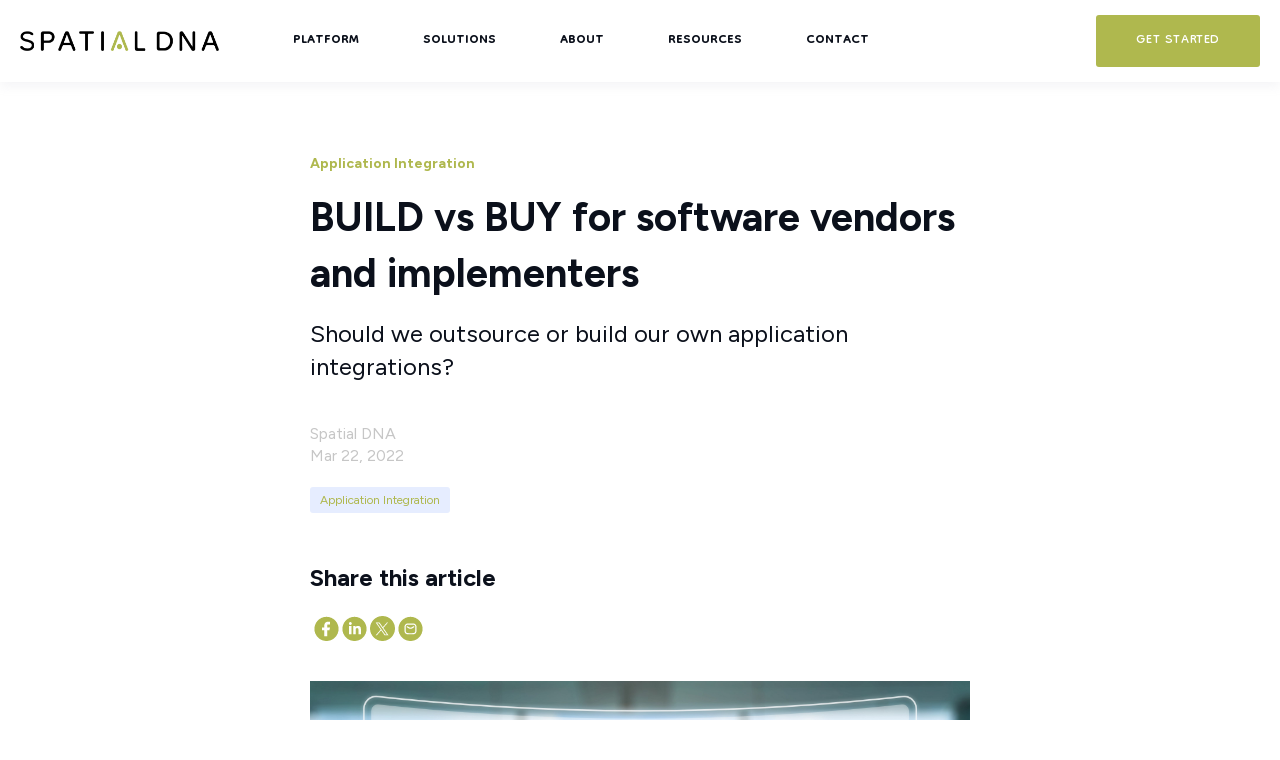

--- FILE ---
content_type: text/html; charset=UTF-8
request_url: https://blog.spatialdna.com/blog/build-vs-buy-for-software-vendors-and-implementers-in-2022
body_size: 11897
content:
<!doctype html><html lang="en"><head>
    <meta charset="utf-8">
    <title>BUILD vs BUY for software vendors and implementers</title>
    <link rel="shortcut icon" href="https://blog.spatialdna.com/hubfs/SPATIAL%20LOGO%20favicon%20(1).png">

    <meta name="description" content="Should we outsource or build our own application integrations?">

    
        
            
        
    

    

	
		
		
	

    
      
    	
        
            
        
    
	
	
    <meta name="viewport" content="width=device-width, initial-scale=1">

    
    <meta property="og:description" content="Should we outsource or build our own application integrations?">
    <meta property="og:title" content="BUILD vs BUY for software vendors and implementers">
    <meta name="twitter:description" content="Should we outsource or build our own application integrations?">
    <meta name="twitter:title" content="BUILD vs BUY for software vendors and implementers">

    

    
    <style>
a.cta_button{-moz-box-sizing:content-box !important;-webkit-box-sizing:content-box !important;box-sizing:content-box !important;vertical-align:middle}.hs-breadcrumb-menu{list-style-type:none;margin:0px 0px 0px 0px;padding:0px 0px 0px 0px}.hs-breadcrumb-menu-item{float:left;padding:10px 0px 10px 10px}.hs-breadcrumb-menu-divider:before{content:'›';padding-left:10px}.hs-featured-image-link{border:0}.hs-featured-image{float:right;margin:0 0 20px 20px;max-width:50%}@media (max-width: 568px){.hs-featured-image{float:none;margin:0;width:100%;max-width:100%}}.hs-screen-reader-text{clip:rect(1px, 1px, 1px, 1px);height:1px;overflow:hidden;position:absolute !important;width:1px}
</style>

<link rel="stylesheet" href="https://unpkg.com/aos@2.3.1/dist/aos.css">
<link rel="stylesheet" href="https://blog.spatialdna.com/hubfs/hub_generated/template_assets/1/138927436358/1768230628797/template_main.min.css">
<link rel="stylesheet" href="https://blog.spatialdna.com/hubfs/hub_generated/template_assets/1/138927436348/1768230631150/template_responsive.min.css">

  <style>
    

    

    

    

    

    

  </style>
  
<style>
  @font-face {
    font-family: "Figtree";
    font-weight: 400;
    font-style: normal;
    font-display: swap;
    src: url("/_hcms/googlefonts/Figtree/regular.woff2") format("woff2"), url("/_hcms/googlefonts/Figtree/regular.woff") format("woff");
  }
  @font-face {
    font-family: "Figtree";
    font-weight: 700;
    font-style: normal;
    font-display: swap;
    src: url("/_hcms/googlefonts/Figtree/700.woff2") format("woff2"), url("/_hcms/googlefonts/Figtree/700.woff") format("woff");
  }
  @font-face {
    font-family: "Figtree";
    font-weight: 700;
    font-style: normal;
    font-display: swap;
    src: url("/_hcms/googlefonts/Figtree/700.woff2") format("woff2"), url("/_hcms/googlefonts/Figtree/700.woff") format("woff");
  }
  @font-face {
    font-family: "Dongle";
    font-weight: 400;
    font-style: normal;
    font-display: swap;
    src: url("/_hcms/googlefonts/Dongle/regular.woff2") format("woff2"), url("/_hcms/googlefonts/Dongle/regular.woff") format("woff");
  }
  @font-face {
    font-family: "Dongle";
    font-weight: 700;
    font-style: normal;
    font-display: swap;
    src: url("/_hcms/googlefonts/Dongle/700.woff2") format("woff2"), url("/_hcms/googlefonts/Dongle/700.woff") format("woff");
  }
</style>

    

    
<!--  Added by GoogleAnalytics4 integration -->
<script>
var _hsp = window._hsp = window._hsp || [];
window.dataLayer = window.dataLayer || [];
function gtag(){dataLayer.push(arguments);}

var useGoogleConsentModeV2 = true;
var waitForUpdateMillis = 1000;


if (!window._hsGoogleConsentRunOnce) {
  window._hsGoogleConsentRunOnce = true;

  gtag('consent', 'default', {
    'ad_storage': 'denied',
    'analytics_storage': 'denied',
    'ad_user_data': 'denied',
    'ad_personalization': 'denied',
    'wait_for_update': waitForUpdateMillis
  });

  if (useGoogleConsentModeV2) {
    _hsp.push(['useGoogleConsentModeV2'])
  } else {
    _hsp.push(['addPrivacyConsentListener', function(consent){
      var hasAnalyticsConsent = consent && (consent.allowed || (consent.categories && consent.categories.analytics));
      var hasAdsConsent = consent && (consent.allowed || (consent.categories && consent.categories.advertisement));

      gtag('consent', 'update', {
        'ad_storage': hasAdsConsent ? 'granted' : 'denied',
        'analytics_storage': hasAnalyticsConsent ? 'granted' : 'denied',
        'ad_user_data': hasAdsConsent ? 'granted' : 'denied',
        'ad_personalization': hasAdsConsent ? 'granted' : 'denied'
      });
    }]);
  }
}

gtag('js', new Date());
gtag('set', 'developer_id.dZTQ1Zm', true);
gtag('config', 'G-T5V7MG5TPY');
</script>
<script async src="https://www.googletagmanager.com/gtag/js?id=G-T5V7MG5TPY"></script>

<!-- /Added by GoogleAnalytics4 integration -->



<link rel="amphtml" href="https://blog.spatialdna.com/blog/build-vs-buy-for-software-vendors-and-implementers-in-2022?hs_amp=true">

<meta property="og:image" content="https://blog.spatialdna.com/hubfs/ERP%20HR%20CRM%20Integrate%20Systems.jpg">
<meta property="og:image:width" content="4500">
<meta property="og:image:height" content="3000">

<meta name="twitter:image" content="https://blog.spatialdna.com/hubfs/ERP%20HR%20CRM%20Integrate%20Systems.jpg">


<meta property="og:url" content="https://blog.spatialdna.com/blog/build-vs-buy-for-software-vendors-and-implementers-in-2022">
<meta name="twitter:card" content="summary_large_image">

<link rel="canonical" href="https://blog.spatialdna.com/blog/build-vs-buy-for-software-vendors-and-implementers-in-2022">

<meta property="og:type" content="article">
<link rel="alternate" type="application/rss+xml" href="https://blog.spatialdna.com/blog/rss.xml">
<meta name="twitter:domain" content="blog.spatialdna.com">
<script src="//platform.linkedin.com/in.js" type="text/javascript">
    lang: en_US
</script>

<meta http-equiv="content-language" content="en">






  <meta name="generator" content="HubSpot"></head>
  <body>
    <div class="body-wrapper   hs-content-id-69086982659 hs-blog-post hs-blog-id-54317997166">
      
        <div data-global-resource-path="@marketplace/kalungi_com/Atlas_Pro_SaaS_Website_Theme/templates/partials/header.html"><div id="hs_cos_wrapper_Navbar_with_Menu" class="hs_cos_wrapper hs_cos_wrapper_widget hs_cos_wrapper_type_module" style="" data-hs-cos-general-type="widget" data-hs-cos-type="module">



<header class="kl-header">

  <nav class="kl-navbar content-wrapper">

    
      

  

    

    

    

    

    

    

  

  

  

  

  

  

  
    <a href="https://www.spatialdna.com">
        

  
    
  

  

  
    
  

  <img src="https://blog.spatialdna.com/hubfs/SPATIAL%20LOGO%20BLACK%20V1.png" alt="SPATIAL LOGO BLACK V1" width="100%" style="max-width: 199px; max-height: 20px" class="kl-navbar__logo">
      </a>
  
    

    <div class="kl-navbar__mobile">
      
      
      <button class="hamburger hamburger--squeeze kl-navbar__hamburger" type="button">
        <span class="hamburger-box">
          <span class="hamburger-inner"></span>
        </span>
      </button>
      
    </div>

    <div class="kl-navbar__content">

      <ul class="kl-navbar__menu">
        
          <li class="kl-navbar__item">

            
            

            

  

    

    

    

    

    

    

  

  
    
  

  

  

  

  

  
    <a href="#" class="kl-navbar__button kl-navbar__dropdown">
              <span>PLATFORM</span>
            </a>
  

            
			
			<div class="kl-navbar__panel">
				<div class="kl-navbar__panel-wrapper">
					
					<div class="kl-navbar__categories">
						
						<div class="kl-navbar__description">
							

  

    

    

    

    

    

    

  

  

  

  

  

  

  
    <a href="https://www.spatialdna.com/platform">
							<h3>SPATIAL DNA PLATFORM</h3>
<p>Enable digital transformation with plug and play pre-built data workflows.</p>
							</a>
  
						</div>
						
						<div class="kl-navbar__description">
							

  

    

    

    

    

    

    

  

  

  

  

  

  

  
    <a href="https://www.spatialdna.com/thinkmaps">
							<h3>SPATIAL DNA MAPS</h3>
<p>Save time by embedding maps into your Salesforce workflows.</p>
							</a>
  
						</div>
						
						<div class="kl-navbar__description">
							

  

    

    

    

    

    

    

  

  

  

  

  

  

  
    <a href="https://www.spatialdna.com/arinc-connect">
							<h3>ARINC CONNECT</h3>
<p>View air navigation data in your application of choice.</p>
							</a>
  
						</div>
						
					</div>
				</div>
			</div>
			
          </li>
        
          <li class="kl-navbar__item">

            
            

            

  

    

    

    

    

    

    

  

  
    
  

  

  

  

  

  
    <a href="https://www.spatialdna.com/strategic-asset-management" class="kl-navbar__button kl-navbar__dropdown">
              <span>SOLUTIONS</span>
            </a>
  

            
			
			<div class="kl-navbar__panel">
				<div class="kl-navbar__panel-wrapper">
					
					<div class="kl-navbar__categories">
						
						<div class="kl-navbar__description">
							

  

    

    

    

    

    

    

  

  

  

  

  

  

  
    <a href="https://www.spatialdna.com/strategic-asset-management">
							<h3>ASSET MANAGEMENT</h3>
<p>Prolong asset life and us data for performance, reduce downtime, and planning.</p>
							</a>
  
						</div>
						
						<div class="kl-navbar__description">
							

  

    

    

    

    

    

    

  

  

  

  

  

  

  
    <a href="https://www.spatialdna.com/inventory-management">
							<h3>INVENTORY MANAGEMENT&nbsp;</h3>
<p><span>Make inventory visible across your organisation to reduce field service costs.</span></p>
							</a>
  
						</div>
						
						<div class="kl-navbar__description">
							

  

    

    

    

    

    

    

  

  

  

  

  

  

  
    <a href="https://www.spatialdna.com/iiot">
							<h3>IIoT (INDUSTRIAL INTERNET OF THINGS)</h3>
<div>
<p>Automate work orders from sensor input to reduce downtime.</p>
</div>
							</a>
  
						</div>
						
						<div class="kl-navbar__description">
							

  

    

    

    

    

    

    

  

  

  

  

  

  

  
    <a href="https://www.spatialdna.com/work-order-management">
							<h3>WORK ORDER MANAGEMENT</h3>
<div>
<p>Digitize your work process to optimize performance and extend the life of your assets.</p>
</div>
							</a>
  
						</div>
						
						<div class="kl-navbar__description">
							

  

    

    

    

    

    

    

  

  

  

  

  

  

  
    <a href="https://www.spatialdna.com/master-data-management">
							<h3>MASTER DATA MANAGEMENT</h3>
<p><span>Get a clear picture of your business data to make informed decisions.</span></p>
							</a>
  
						</div>
						
						<div class="kl-navbar__description">
							

  

    

    

    

    

    

    

  

  

  

  

  

  

  
    <a href="https://www.spatialdna.com/service-request-automation">
							<h3>SERVICE REQUEST AUTOMATION</h3>
<p><span>Keep customers in the loop to reduce complaints and escalation.</span></p>
							</a>
  
						</div>
						
						<div class="kl-navbar__description">
							

  

    

    

    

    

    

    

  

  

  

  

  

  

  
    <a href="https://www.spatialdna.com/financial-and-compliance-reporting">
							<h3>FINANCIAL &amp; COMPLIANCE REPORTING</h3>
<div>
<p>Capture productivity and costs to optimise your financial performance.</p>
</div>
<p>&nbsp;</p>
							</a>
  
						</div>
						
					</div>
				</div>
			</div>
			
          </li>
        
          <li class="kl-navbar__item">

            
            

            

  
    

  

  
    
  

  

  

  

  

  
    <a href="#" class="kl-navbar__button kl-navbar__dropdown">
              <span>ABOUT</span>
            </a>
  

            
			
			<div class="kl-navbar__panel">
				<div class="kl-navbar__panel-wrapper">
					
					<div class="kl-navbar__categories">
						
						<div class="kl-navbar__description">
							

  

    

    

    

    

    

    

  

  

  

  

  

  

  
    <a href="https://www.spatialdna.com/about-us">
							<h3>WHY SPATIAL DNA</h3>
<p>Empowering your company with the right data, in the right system at the right time.</p>
							</a>
  
						</div>
						
					</div>
				</div>
			</div>
			
          </li>
        
          <li class="kl-navbar__item">

            
            

            

  
    

  

  
    
  

  

  

  

  

  
    <a href="#" class="kl-navbar__button kl-navbar__dropdown">
              <span>RESOURCES</span>
            </a>
  

            
			
			<div class="kl-navbar__panel">
				<div class="kl-navbar__panel-wrapper">
					
					<div class="kl-navbar__categories">
						
						<div class="kl-navbar__description">
							

  

    

    

    

    

    

    

  

  

  

  

  

  

  
    <a href="https://blog.spatialdna.com/blog">
							<h3>BLOG</h3>
<p>Learn more about data integration for your business.</p>
							</a>
  
						</div>
						
						<div class="kl-navbar__description">
							

  

    

    

    

    

    

    

  

  

  

  

  

  

  
    <a href="https://www.spatialdna.com/webinars">
							<h3>WEBINARS</h3>
<p>Support for your digital transformation.</p>
							</a>
  
						</div>
						
						<div class="kl-navbar__description">
							

  
    

  

  

  

  

  

  

  
    <a href="https://blog.spatialdna.com/blog/tag/case-study">
							<h3>CASE STUDIES</h3>
<p>Check out Spatial DNA in action with our clients.</p>
							</a>
  
						</div>
						
					</div>
				</div>
			</div>
			
          </li>
        
          <li class="kl-navbar__item">

            
            

            

  

    

    

    

    

    

    

  

  
    
  

  

  

  

  

  
    <a href="https://www.spatialdna.com/contact" class="kl-navbar__button kl-navbar__dropdown">
              <span>CONTACT</span>
            </a>
  

            
			
			<div class="kl-navbar__panel">
				<div class="kl-navbar__panel-wrapper">
					
					<div class="kl-navbar__categories">
						
						<div class="kl-navbar__description">
							

  

    

    

    

    

    

    

  

  

  

  

  

  

  
    <a href="https://www.spatialdna.com/contact">
							<h3>TALK WITH AN EXPERT</h3>
<p>Connect with us to take the first step in your integration journey.</p>
							</a>
  
						</div>
						
						<div class="kl-navbar__description">
							

  

    

    

    

    

    

    

  

  

  

  

  

  

  
    <a href="https://www.spatialdna.com/partners">
							<h3>PARTNER WITH US</h3>
<p>Integrate your software solution with enterprise-level customers and their systems.</p>
							</a>
  
						</div>
						
						<div class="kl-navbar__description">
							

  

    

    

    

    

    

    

  

  

  

  

  

  

  
    <a href="https://www.spatialdna.com/submit-a-support-ticket">
							<h3>SUBMIT A SUPPORT TICKET</h3>
<p>Get in touch with our customer success team.</p>
							</a>
  
						</div>
						
					</div>
				</div>
			</div>
			
          </li>
        
      </ul>

      <div class="kl-navbar__end">
        
        
    

  
    

  

  
 
  

  
  
        
    

  
	  
  	
		
	
	
    

  

  
 
  

  
    

  

    

    

    

    

    
      
      
    

    
      
    

  

  
    
  

  

  

  

  

  
    <a href="https://www.spatialdna.com/contact" target="_blank" rel="noopener" class="button Navbar_with_Menu__button">
  
      <span>GET STARTED</span>
    </a>
  
  
  
      </div>

    </div>

  </nav>

</header>

<div class="kl-header-placeholder"></div></div>

</div>
      

      

<main class="body-container-wrapper">
  <div class="body-container body-container--blog-post">

    
    <!--div class="blog-header blog-header--post" style="background-image: url('https://20627710.fs1.hubspotusercontent-na1.net/hubfs/20627710/ERP%20HR%20CRM%20Integrate%20Systems.jpg');" ></div-->
    


    
    <div class="content-wrapper blog-post__body-wrapper-2-menu ">
      <article class="blog-post">

        
        
        <span class="blog-post__preheader">Application Integration</span>
        

        <h1 class="blog-post__title"><span id="hs_cos_wrapper_name" class="hs_cos_wrapper hs_cos_wrapper_meta_field hs_cos_wrapper_type_text" style="" data-hs-cos-general-type="meta_field" data-hs-cos-type="text">BUILD vs BUY for software vendors and implementers</span></h1>

        
        <p class="blog-post__summary">Should we outsource or build our own application integrations?</p>
        

        <div class="blog-post__meta">
			<div class="blog-post__bio">
			  

			  <div class="blog-post__author">
				<a href="https://blog.spatialdna.com/blog/author/spatial-dna">
				  Spatial DNA
				</a>
				<div class="blog-post__timestamp">
				  Mar 22, 2022
				</div>
			  </div>
		   </div>
        </div>

          
          <div class="blog-post__tags">
            
            <a class="blog-post__tag-link" href="https://blog.spatialdna.com/blog/tag/application-integration">Application Integration</a>
            
          </div>
          

        <!--div class="blog-post__body-wrapper"-->
		  <div class="blog-post__body-contents-wrapper">
			  <div class="blog-post__menu absolute">
				  <div id="hs_cos_wrapper_Blog_Contents_Menu" class="hs_cos_wrapper hs_cos_wrapper_widget hs_cos_wrapper_type_module" style="" data-hs-cos-general-type="widget" data-hs-cos-type="module">



</div>
			  </div>
			  <div class="blog-post__menu absolute right">
				   <div class="blog-post__social-sharing">
						<div id="hs_cos_wrapper_Global_Social_Sharing" class="hs_cos_wrapper hs_cos_wrapper_widget hs_cos_wrapper_type_module" style="" data-hs-cos-general-type="widget" data-hs-cos-type="module">






<!--div class="hs_cos_wrapper hs_cos_wrapper_widget hs_cos_wrapper_type_social_sharing" data-hs-cos-general-type="widget" data-hs-cos-type="social_sharing" -->
<div class="kl-social-sharing__title">
	<h3>Share this article</h3>
</div>

<div class="kl-social-sharing">
  
	
  
    
    
    
    
			
		

    <a class="kl-social-link" href="http://www.facebook.com/share.php?u=https://blog.spatialdna.com/blog/build-vs-buy-for-software-vendors-and-implementers-in-2022&amp;utm_medium=social&amp;utm_source=facebook" target="_blank" rel="noopener" style="width:24px;border-width:0px;border:0px;text-decoration:none;">
		<div class="kl-social-logos kl-logo-facebook"></div>
      <!--img src="https://20627710.fs1.hubspotusercontent-na1.net/hubfs/20627710/raw_assets/public/@marketplace/kalungi_com/Atlas_Pro_SaaS_Website_Theme/images/facebook-color.png" class="hs-image-widget hs-image-social-sharing-24" style="height:24px;width:24px;border-radius:3px;border-width:0px;border:0px;" width="24px" hspace="0" alt='Share on facebook' /-->
    </a>
	

  
	
  
    
    
    
    
			
		

    <a class="kl-social-link" href="http://www.linkedin.com/shareArticle?mini=true&amp;url=https://blog.spatialdna.com/blog/build-vs-buy-for-software-vendors-and-implementers-in-2022&amp;utm_medium=social&amp;utm_source=linkedin" target="_blank" rel="noopener" style="width:24px;border-width:0px;border:0px;text-decoration:none;">
		<div class="kl-social-logos kl-logo-linkedin"></div>
      <!--img src="https://20627710.fs1.hubspotusercontent-na1.net/hubfs/20627710/raw_assets/public/@marketplace/kalungi_com/Atlas_Pro_SaaS_Website_Theme/modules/mV0_hubspot/img/linkedin-color.png" class="hs-image-widget hs-image-social-sharing-24" style="height:24px;width:24px;border-radius:3px;border-width:0px;border:0px;" width="24px" hspace="0" alt='Share on linkedin' /-->
    </a>
	

  
	
  
    
    
    
    
			
		

    <a class="kl-social-link" href="https://twitter.com/intent/tweet?original_referer=https://blog.spatialdna.com/blog/build-vs-buy-for-software-vendors-and-implementers-in-2022&amp;utm_medium=social&amp;utm_source=twitter&amp;url=https://blog.spatialdna.com/blog/build-vs-buy-for-software-vendors-and-implementers-in-2022&amp;utm_medium=social&amp;utm_source=twitter&amp;source=tweetbutton&amp;text=" target="_blank" rel="noopener" style="width:24px;border-width:0px;border:0px;text-decoration:none;">
		<div class="kl-social-logos kl-logo-twitter"></div>
      <!--img src="https://20627710.fs1.hubspotusercontent-na1.net/hubfs/20627710/raw_assets/public/@marketplace/kalungi_com/Atlas_Pro_SaaS_Website_Theme/modules/mV0_hubspot/img/twitter-color.png" class="hs-image-widget hs-image-social-sharing-24" style="height:24px;width:24px;border-radius:3px;border-width:0px;border:0px;" width="24px" hspace="0" alt='Share on twitter' /-->
    </a>
	

  
	
  

  
	
  
    
    
    
    
			
		

    <a class="kl-social-link" href="mailto:?subject=Check%20out%20https://blog.spatialdna.com/blog/build-vs-buy-for-software-vendors-and-implementers-in-2022&amp;utm_medium=social&amp;utm_source=email%20&amp;body=Check%20out%20https://blog.spatialdna.com/blog/build-vs-buy-for-software-vendors-and-implementers-in-2022&amp;utm_medium=social&amp;utm_source=email" target="_blank" rel="noopener" style="width:24px;border-width:0px;border:0px;text-decoration:none;">
		<div class="kl-social-logos kl-logo-email"></div>
      <!--img src="https://20627710.fs1.hubspotusercontent-na1.net/hubfs/20627710/raw_assets/public/@marketplace/kalungi_com/Atlas_Pro_SaaS_Website_Theme/modules/mV0_hubspot/img/email-color.png" class="hs-image-widget hs-image-social-sharing-24" style="height:24px;width:24px;border-radius:3px;border-width:0px;border:0px;" width="24px" hspace="0" alt='Share on email' /-->
    </a>
	

</div></div>
				   </div>
				  <div class="blog-post__menu-form
					  
					  	global
					  
				   ">
					  <div class="global-form">
						  <div id="hs_cos_wrapper_global-form" class="hs_cos_wrapper hs_cos_wrapper_widget hs_cos_wrapper_type_module" style="" data-hs-cos-general-type="widget" data-hs-cos-type="module">



    
	

  

  

  

  <div class="kl-rich-text" id="global-form">

    

    <div><h3>Subscribe</h3></div>

    
      <div class="kl-rich-text__buttons">
        

  
	  
  	
		
	
	
    

  

  
 
  

  
        

  
	  
  	
		
	
	
    

  

  
 
  

  
      </div>
    

    
      <div class="kl-rich-text__form">
        <span id="hs_cos_wrapper_global-form_" class="hs_cos_wrapper hs_cos_wrapper_widget hs_cos_wrapper_type_form" style="" data-hs-cos-general-type="widget" data-hs-cos-type="form"><h3 id="hs_cos_wrapper_global-form__title" class="hs_cos_wrapper form-title" data-hs-cos-general-type="widget_field" data-hs-cos-type="text"></h3>

<div id="hs_form_target_global-form_"></div>









</span>
      </div>
    
  </div>

  </div>
					  </div>
					  <div class="local-form">
						  <div id="hs_cos_wrapper_local-sticky-form" class="hs_cos_wrapper hs_cos_wrapper_widget hs_cos_wrapper_type_module" style="" data-hs-cos-general-type="widget" data-hs-cos-type="module">



    
	

  

  

  

  <div class="kl-rich-text" id="local-sticky-form">

    

    <div><h3>Subscribe</h3></div>

    
      <div class="kl-rich-text__buttons">
        

  
	  
  	
		
	
	
    

  

  
 
  

  
        

  
	  
  	
		
	
	
    

  

  
 
  

  
      </div>
    

    
  </div>

  </div>
					  </div>
				  </div>
			  </div>
			  <div class="blog-header__image-featured">
				  <img class="" src="https://blog.spatialdna.com/hubfs/ERP%20HR%20CRM%20Integrate%20Systems.jpg" alt="">
			  </div>
			  <div class="blog-post__body">
				<span id="hs_cos_wrapper_post_body" class="hs_cos_wrapper hs_cos_wrapper_meta_field hs_cos_wrapper_type_rich_text" style="" data-hs-cos-general-type="meta_field" data-hs-cos-type="rich_text"><p><img src="https://blog.spatialdna.com/hs-fs/hubfs/1.png?width=539&amp;name=1.png" alt="1" width="539" loading="lazy" style="width: 539px;" srcset="https://blog.spatialdna.com/hs-fs/hubfs/1.png?width=270&amp;name=1.png 270w, https://blog.spatialdna.com/hs-fs/hubfs/1.png?width=539&amp;name=1.png 539w, https://blog.spatialdna.com/hs-fs/hubfs/1.png?width=809&amp;name=1.png 809w, https://blog.spatialdna.com/hs-fs/hubfs/1.png?width=1078&amp;name=1.png 1078w, https://blog.spatialdna.com/hs-fs/hubfs/1.png?width=1348&amp;name=1.png 1348w, https://blog.spatialdna.com/hs-fs/hubfs/1.png?width=1617&amp;name=1.png 1617w" sizes="(max-width: 539px) 100vw, 539px"></p>
<p><span style="font-size: 16px;">Should we outsource or build our application integrations?</span></p>
<!--more-->
<p>An<strong> important decision </strong>that software vendors and implementers face is the <strong>Build vs Buy</strong> decision. There are benefits and drawbacks to both hiring <strong>in-house</strong> staff and <strong>outsourcing</strong>. With application integration in particular, many organizations are uncertain about who is best equipped to handle it, and what is the most effective means of getting the job done.</p>
<p style="font-size: 20px;"><strong>Should we build our own application integrations?</strong></p>
<p>A build approach may feel like a more <strong>reliable</strong> approach if you are a vendor or implementer with the means to staff your application integrations in-house.&nbsp;</p>
<p>Some <strong>questions</strong> to help you consider whether building your application integrations in-house:</p>
<p><strong>Does your business have the budget, time, and resources?</strong></p>
<p>Building in-house requires staffing full-time developers and teams with specialized technical skills. This can be expensive and take a long time. If your bottom line could be positively impacted by dedicating extensive resources to researching and building integrations that support many types of systems, this may be a worthwhile approach. The process of determining whether building in-house is a worthwhile investment can also take substantial time and effort.</p>
<p><strong>Is internal control of application integration important to your business?</strong></p>
<p>Some businesses need to maintain control of the approach, technology, and code. If your company needs access to the code-base, and to understand how it works without any learning curve or underlying assumptions, you may wish to consider building your application integrations.</p>
<p><strong>What are the pros and cons of an in-house (build) approach to application integration for a vendor or implementer?</strong></p>
<div data-hs-responsive-table="true" style="overflow-x: auto; max-width: 100%; width: 100%; margin: 0px;">
<table style="width: 100%; border: 0px none #99acc2; border-collapse: collapse; table-layout: fixed; border-width: 1px; border-style: solid;">
<tbody>
<tr style="height: 37px;">
<td style="width: 50%; padding: 4px; background-color: #052e49; text-align: center; height: 37px;"><span style="color: #ffffff;"><strong>PROS</strong></span></td>
<td style="width: 51.50659133709981%; padding: 4px; background-color: #052e49; text-align: center; height: 37px; border-style: solid;"><span style="color: #ffffff;"><strong>CONS</strong></span></td>
</tr>
<tr style="height: 900px;">
<td style="width: 50%; padding: 4px; height: 900px;">
<p><strong>Familiarity</strong> with the data, procedures, and workflow within an organization. In-house staff have already been through the <strong>onboarding</strong> process and are already <strong>aligned</strong> with the organization’s mission, goals, and processes.</p>
<p><strong>Compliance </strong>and <strong>consistency</strong>. Internally staffed activities can be easily <strong>monitored</strong> to ensure compliance and consistency within organizational <strong>standards</strong>.</p>
<p><strong>Additional service revenue</strong> opportunity for implementers. Some vendors and implementers are interested in providing this additional service to their customers and have the resources to staff the work.</p>
<p><strong>Control </strong>of the approach, the technology, and code. Access to the code-base, understanding how it works, no learning curve, any underlying assumptions are addressed.</p>
<p><strong>Availability. </strong>Internally-sourced skills are readily available on-hand to deal with any maintenance, upgrades, troubleshooting, or changes.</p>
</td>
<td style="width: 51.50659133709981%; padding: 4px; height: 900px; border-style: solid;">
<p><strong>Higher cost.</strong> Employee salaries, along with benefits, equipment, and training, cost more overall. Actual costs are often unforeseen and unintentionally hidden in various cost centers throughout the organization.&nbsp;</p>
<p><strong>Takes longer</strong>. Staff are often hired to take on a variety of tasks and projects, and fewer hands may be involved in getting the project done. As a result, each project’s progression can be slower.</p>
<p><strong>Insufficient skill or resources</strong>. An organization may simply not have or be able to staff the skilled workers required to implement and manage application integration.</p>
<p><strong>Staff retention</strong> can be challenging in this field. The demand for employees with specialized technical skills is increasing, and companies are seeing a migration of skilled employees who are being recruited by large corporations.</p>
<p><strong>Management and maintenance </strong>of the integration must be addressed with a service agreement. Updates may be needed frequently. There is reputation risk if your integrations require customers to amend their workflows in order to function.</p>
<p><strong>Requirements from customers</strong> may be vague which can lead to budget uncertainty, risk to estimated timelines, and project delays.</p>
<p><strong>Financial risk</strong> may attach to you if customer financial reporting or compliance activities are reliant on the integration.</p>
</td>
</tr>
</tbody>
</table>
</div>
<p>Now that you have a clearer picture of some of the advantages and disadvantages of building your application integrations in-house, what about the alternative?</p>
<p style="font-size: 20px;"><strong>Should we buy (outsource) our application integrations?</strong></p>
<p>Here are a few <strong>questions</strong> for you to consider.</p>
<p><strong>Is there an existing licensed&nbsp;solution that meets your (and your customer’s) needs?</strong></p>
<p>You may wish to seek an existing licensed&nbsp;solution that meets your needs and the needs of your customer. If so, this can potentially save a lot of time and money for everyone involved. Many licensed&nbsp;solutions offer customizable options that can be tailored to the needs of each project.</p>
<p><strong>Do you have time or budget constraints?</strong></p>
<p>If you are working with deadlines and need to provide your customers with application integrations in a time-efficient manner, outsourcing your solutions is your best bet.&nbsp;</p>
<p>Outsourced integrations are generally quicker to implement and may cost less than using your internal (non-specialized) staff.</p>
<p>Take a look at Spatial DNA's <a href="https://lp.spatialdna.com/en-ca/products-pricing" rel="noopener">Product &amp; Pricing catalog</a> for a general idea of costs associated with outsourcing application integration.</p>
<p>You can also request a quote from Spatial DNA, for a more customized approach.</p>
<p><!--HubSpot Call-to-Action Code --><span class="hs-cta-wrapper" id="hs-cta-wrapper-d364fe41-d756-4885-9c0c-699ef254e1f9"><span class="hs-cta-node hs-cta-d364fe41-d756-4885-9c0c-699ef254e1f9" id="hs-cta-d364fe41-d756-4885-9c0c-699ef254e1f9"><!--[if lte IE 8]><div id="hs-cta-ie-element"></div><![endif]--><a href="https://cta-redirect.hubspot.com/cta/redirect/20627710/d364fe41-d756-4885-9c0c-699ef254e1f9"><img class="hs-cta-img" id="hs-cta-img-d364fe41-d756-4885-9c0c-699ef254e1f9" style="border-width:0px;" src="https://no-cache.hubspot.com/cta/default/20627710/d364fe41-d756-4885-9c0c-699ef254e1f9.png" alt="Request a Quote"></a></span><script charset="utf-8" src="/hs/cta/cta/current.js"></script><script type="text/javascript"> hbspt.cta._relativeUrls=true;hbspt.cta.load(20627710, 'd364fe41-d756-4885-9c0c-699ef254e1f9', {"useNewLoader":"true","region":"na1"}); </script></span><!-- end HubSpot Call-to-Action Code --></p>
<p><strong>What are the pros and cons of an outsourced (buy) approach to application integration for a vendor or implementer?</strong></p>
<div data-hs-responsive-table="true" style="overflow-x: auto; max-width: 100%; width: 100%; margin-left: auto; margin-right: auto;">
<table style="width: 100%; border: 1px solid #99acc2; border-collapse: collapse; table-layout: fixed;">
<tbody>
<tr style="height: 31px;">
<td style="width: 50%; padding: 4px; height: 31px; background-color: #052e49; text-align: center; border-style: solid;"><span style="color: #ffffff;"><strong>PROS</strong></span></td>
<td style="width: 50%; padding: 4px; height: 31px; background-color: #052e49; text-align: center; border-style: solid;"><span style="color: #ffffff;"><strong>CONS</strong></span></td>
</tr>
<tr style="height: 853px;">
<td style="width: 50%; padding: 4px; height: 853px;">
<p><strong>Time-efficient. </strong>The job can often be done quickly, as teams have established workflows, specialized skills, and experience.&nbsp;</p>
<p><strong>Lower cost. </strong>Companies who specialize in application integration have a well-established workflow, existing tools or platforms, and can efficiently manage resources to provide value.</p>
<p><strong>Expertise. </strong>All business activities of an integration software or services company are focused on building the integration platform and supporting services. They know the ins and outs of the process, and have the experience to deliver products that work for their customers.</p>
<p><strong>Optimization. </strong>The solution is tailored to the customer’s needs.</p>
<p><strong>Customer concerns </strong>are easily addressed in contract terms and conditions.</p>
</td>
<td style="width: 50%; padding: 4px; height: 853px; border-style: solid;">
<p><strong>Passing control </strong>to an outside party is a perceived risk due to data sensitivity and unfamiliarity with internal processes.</p>
<p><strong>Alignment of values. </strong>An external organization has its own mission and values, which may not fit in terms of customer focus, project priority, or general culture of staff.</p>
<p><strong>Third-party dependence </strong>is inherent. The efficiency of the customer’s operations rely on the continued existence of the third party’s business and relationship with the customer.&nbsp;</p>
<p><strong>Licensed solutions </strong>may require additional reorganizing of data processes.</p>
<p><strong>Financial risk</strong> may attach if customer financial reporting or compliance activities are reliant on the integration.</p>
</td>
</tr>
</tbody>
</table>
</div>
<p>Now that you have informed yourself about some of the reasons software vendors and implementers choose to <strong>build or buy</strong> their application integration solutions, we hope you have some insight to assist you in making the right choice for your company.</p>
<p>If you’re considering <strong>buying </strong>your application integration solutions, and want to learn more about your options, we’d be happy to help.</p>
<p style="text-align: center;"><!--HubSpot Call-to-Action Code --><span class="hs-cta-wrapper" id="hs-cta-wrapper-4a56bcdf-3fc4-41b0-ac58-fa1853e2ea13"><span class="hs-cta-node hs-cta-4a56bcdf-3fc4-41b0-ac58-fa1853e2ea13" id="hs-cta-4a56bcdf-3fc4-41b0-ac58-fa1853e2ea13"><!--[if lte IE 8]><div id="hs-cta-ie-element"></div><![endif]--><a href="https://cta-redirect.hubspot.com/cta/redirect/20627710/4a56bcdf-3fc4-41b0-ac58-fa1853e2ea13"><img class="hs-cta-img" id="hs-cta-img-4a56bcdf-3fc4-41b0-ac58-fa1853e2ea13" style="border-width:0px;" src="https://no-cache.hubspot.com/cta/default/20627710/4a56bcdf-3fc4-41b0-ac58-fa1853e2ea13.png" alt="Book FREE Consult"></a></span><script charset="utf-8" src="/hs/cta/cta/current.js"></script><script type="text/javascript"> hbspt.cta._relativeUrls=true;hbspt.cta.load(20627710, '4a56bcdf-3fc4-41b0-ac58-fa1853e2ea13', {"useNewLoader":"true","region":"na1"}); </script></span><!-- end HubSpot Call-to-Action Code --><br><br></p></span>
			  </div>
		  </div>


        <!--/div-->

      </article>

      

    </div>
    

    
    
    

    <div class="content-wrapper">
      <div class="blog-more">
	    <div id="hs_cos_wrapper_Global_Blog_Post_Before_Cards_Text" class="hs_cos_wrapper hs_cos_wrapper_widget hs_cos_wrapper_type_module" style="" data-hs-cos-general-type="widget" data-hs-cos-type="module">



    
  

  

  

  

  <div class="kl-rich-text" id="Global_Blog_Post_Before_Cards_Text">

    

    <div><h2> Similar posts </h2></div>

    

    
  </div>

  </div>
        <div class="blog-more-posts">
          
  

    <article class="blog-more-posts__post-wrapper">
      <div class="blog-more-posts__post">
        
        <div class="blog-more-posts__post-content">
          <div>
            
            
            <span class="blog-more-posts__post-preheader">Real Properties</span>
            
            <h3><a href="https://blog.spatialdna.com/blog/using-big-data-to-create-location-aware-businesses">Using Big Data to Create Location-Aware Businesses</a></h3>
            
            <p>Consumers are becoming increasingly sophisticated at multichannel shopping. Retailers need to adapt through a deeper understanding of who customers...</p>
            
          </div>
          <div class="blog-more-posts__post-meta">
            <span class="blog-more-posts__post-author">
              Todd Lewis
            </span>
            <span class="blog-more-posts__post-date">
              Dec 31, 2015
            </span>
          </div>
        </div>
      </div>
    </article>

    

  

    <article class="blog-more-posts__post-wrapper">
      <div class="blog-more-posts__post">
        
        <a class="blog-more-posts__post-image" style="background-image: url('https://blog.spatialdna.com/hubfs/Getting%20Drones%20Airborne%20with%20AirMarket.io.png');" href="https://blog.spatialdna.com/blog/getting-drones-airborne-with-airmarket-io">
        </a>
        
        <div class="blog-more-posts__post-content">
          <div>
            
            
            <span class="blog-more-posts__post-preheader">airmarket</span>
            
            <h3><a href="https://blog.spatialdna.com/blog/getting-drones-airborne-with-airmarket-io">Getting Drones Airborne with AirMarket.io</a></h3>
            
            <p>One of our enduring partnerships has been with Canada’s leading company for unmanned aviation, helping clear the runway for UAVs/drones.</p>
            
          </div>
          <div class="blog-more-posts__post-meta">
            <span class="blog-more-posts__post-author">
              Spatial DNA
            </span>
            <span class="blog-more-posts__post-date">
              Jan 17, 2021
            </span>
          </div>
        </div>
      </div>
    </article>

    

  

    <article class="blog-more-posts__post-wrapper">
      <div class="blog-more-posts__post">
        
        <div class="blog-more-posts__post-content">
          <div>
            
            
            <span class="blog-more-posts__post-preheader">Towns and Cities</span>
            
            <h3><a href="https://blog.spatialdna.com/blog/geobi-implementation">GeoBI Implementation</a></h3>
            
            <p>This is the second in our series examining the concepts and benefits of Geographic Business Intelligence (GeoBI).</p>
            
          </div>
          <div class="blog-more-posts__post-meta">
            <span class="blog-more-posts__post-author">
              Spatial DNA
            </span>
            <span class="blog-more-posts__post-date">
              Jan 16, 2017
            </span>
          </div>
        </div>
      </div>
    </article>

    


        </div>
      </div>
    </div>
    

    
    <div id="hs_cos_wrapper_blog-subscribe" class="hs_cos_wrapper hs_cos_wrapper_widget hs_cos_wrapper_type_module" style="" data-hs-cos-general-type="widget" data-hs-cos-type="module">

<div class="blog-subscribe" style="background-color: rgba(223, 229, 146, 1.0);">
  <div class="blog-subscribe__wrapper content-wrapper">
    <div class="blog-subscribe__header">
      
    </div>
    <div class="blog-subscribe__form">
      
        <span id="hs_cos_wrapper_blog-subscribe_blog_subscribe" class="hs_cos_wrapper hs_cos_wrapper_widget hs_cos_wrapper_type_blog_subscribe" style="" data-hs-cos-general-type="widget" data-hs-cos-type="blog_subscribe"></span>
      
    </div>
  </div>
</div></div>

  </div>
</main>


      
        <div data-global-resource-path="@marketplace/kalungi_com/Atlas_Pro_SaaS_Website_Theme/templates/partials/footer.html"><div id="hs_cos_wrapper_Footer" class="hs_cos_wrapper hs_cos_wrapper_widget hs_cos_wrapper_type_module" style="" data-hs-cos-general-type="widget" data-hs-cos-type="module">




  


<footer class="kl-footer">
  <div class="kl-footer__wrapper content-wrapper">
    
    <div class="kl-footer__content" style="padding: 80px 0;">

      <div class="kl-footer__info">

        

  
    

  

  

  

  

  

  

  
    <a href="#">
            

  
    
  

  
    
  

  

  <img src="https://blog.spatialdna.com/hubfs/SPATIAL%20LOGO%20WHITE%20ICON%20(1).png" alt="SPATIAL LOGO WHITE ICON (1)" width="100%" style="max-width: 120px; max-height: 120px" loading="">
          </a>
  

        <div class="kl-footer__address"><p>Spatial DNA Informatics Inc<br><span>1200 Bay Street, Suite 1201</span><br>Toronto, ON M5R 2A5<br><br></p></div>
        <ul class="kl-footer__social">
          
            <a href="https://x.com/spatialdna">
              <span id="hs_cos_wrapper_Footer_" class="hs_cos_wrapper hs_cos_wrapper_widget hs_cos_wrapper_type_icon" style="" data-hs-cos-general-type="widget" data-hs-cos-type="icon"><svg version="1.0" xmlns="http://www.w3.org/2000/svg" viewbox="0 0 512 512" aria-hidden="true"><g id="X Twitter1_layer"><path d="M389.2 48h70.6L305.6 224.2 487 464H345L233.7 318.6 106.5 464H35.8L200.7 275.5 26.8 48H172.4L272.9 180.9 389.2 48zM364.4 421.8h39.1L151.1 88h-42L364.4 421.8z" /></g></svg></span>
            </a>
          
            <a href="https://ca.linkedin.com/company/spatialdna">
              <span id="hs_cos_wrapper_Footer_" class="hs_cos_wrapper hs_cos_wrapper_widget hs_cos_wrapper_type_icon" style="" data-hs-cos-general-type="widget" data-hs-cos-type="icon"><svg version="1.0" xmlns="http://www.w3.org/2000/svg" viewbox="0 0 448 512" aria-hidden="true"><g id="LinkedIn In2_layer"><path d="M100.28 448H7.4V148.9h92.88zM53.79 108.1C24.09 108.1 0 83.5 0 53.8a53.79 53.79 0 0 1 107.58 0c0 29.7-24.1 54.3-53.79 54.3zM447.9 448h-92.68V302.4c0-34.7-.7-79.2-48.29-79.2-48.29 0-55.69 37.7-55.69 76.7V448h-92.78V148.9h89.08v40.8h1.3c12.4-23.5 42.69-48.3 87.88-48.3 94 0 111.28 61.9 111.28 142.3V448z" /></g></svg></span>
            </a>
          
            <a href="https://www.spatialdna.com/contact-us">
              <span id="hs_cos_wrapper_Footer_" class="hs_cos_wrapper hs_cos_wrapper_widget hs_cos_wrapper_type_icon" style="" data-hs-cos-general-type="widget" data-hs-cos-type="icon"><svg version="1.0" xmlns="http://www.w3.org/2000/svg" viewbox="0 0 512 512" aria-hidden="true"><g id="Envelope3_layer"><path d="M48 64C21.5 64 0 85.5 0 112c0 15.1 7.1 29.3 19.2 38.4L236.8 313.6c11.4 8.5 27 8.5 38.4 0L492.8 150.4c12.1-9.1 19.2-23.3 19.2-38.4c0-26.5-21.5-48-48-48H48zM0 176V384c0 35.3 28.7 64 64 64H448c35.3 0 64-28.7 64-64V176L294.4 339.2c-22.8 17.1-54 17.1-76.8 0L0 176z" /></g></svg></span>
            </a>
                  
        </ul>
      </div>

      <div class="kl-footer__menu">
        
          <div class="kl-footer__group">
		    
			<h3>PLATFORM</h3>
			
            <ul>
              
                <li>
                  <a href="https://www.spatialdna.com/solutions">Solutions</a>
                </li>
              
                <li>
                  <a href="https://www.spatialdna.com/our-platform">Spatial DNA Platform</a>
                </li>
              
                <li>
                  <a href="https://www.spatialdna.com/thinkmaps">ThinkMaps</a>
                </li>
              
                <li>
                  <a href="https://www.spatialdna.com/arinc-connect">ARINC Connect</a>
                </li>
              
            </ul>
          </div>
        
          <div class="kl-footer__group">
		    
			<h3>ABOUT</h3>
			
            <ul>
              
                <li>
                  <a href="https://www.spatialdna.com/about-us">What we Do</a>
                </li>
              
                <li>
                  <a href="https://www.spatialdna.com/about-us#careers">Careers</a>
                </li>
              
                <li>
                  <a href="https://www.spatialdna.com/partners">Partners</a>
                </li>
              
            </ul>
          </div>
        
          <div class="kl-footer__group">
		    
			<h3>RESOURCES</h3>
			
            <ul>
              
                <li>
                  <a href="https://blog.spatialdna.com/blog">Blog</a>
                </li>
              
                <li>
                  <a href="https://www.spatialdna.com/webinars">Webinars</a>
                </li>
              
                <li>
                  <a href="https://blog.spatialdna.com/blog/tag/case-study">Case Studies</a>
                </li>
              
                <li>
                  <a href="https://www.spatialdna.com/submit-a-support-ticket">Submit a Support Ticket</a>
                </li>
              
            </ul>
          </div>
        
      </div>

    </div>
    

    
    <div class="kl-footer__legal">
      <span>© 2025 Spatial DNA Informatics Inc. </span><span>All rights reserved</span> <span> <a href="https://www.spatialdna.com/privacy-policy/" rel="noopener">
<p style="font-size: 13px;">Privacy Policy</p>
</a></span>
    </div>
    

  </div>

  
</footer></div>

</div>
      
    </div>
    
<!-- HubSpot performance collection script -->
<script defer src="/hs/hsstatic/content-cwv-embed/static-1.1293/embed.js"></script>

<script>
class StickyMenu{
	constructor(initElement){
		this.initElement = initElement;
	}
	removeClass(className){
		this.initElement.classList.remove(className);
	}
	addClass(className){
		this.initElement.classList.add(className);
	}


	getElementCoordinates(){
		return this.initElement.getBoundingClientRect();
	}
}
class StickyMenuController{
	constructor(initElements, initBodyContentsElement){
		this.initElements = [];
		this.bodyContentsElement = initBodyContentsElement;
		initElements.forEach((element, index)=>{
			this.initElements[index] = new StickyMenu(element);
		})
		this.lifecycle();
	}
	lifecycle(){
		this.initializeScrollWatcher();
	}
	initializeScrollWatcher(){
		const scrollYOffset = 100; 
		this.initElements.forEach((element)=>{
			if( this.getBottomYFromElement(this.bodyContentsElement) < (scrollYOffset + this.getHeightFromElement(element.initElement))){ // Bottom
				element.removeClass('absolute');
				element.removeClass('sticky');
				element.addClass('absolute-bottom');
			}else if(this.getTopYFromElement(this.bodyContentsElement) < scrollYOffset && this.getBottomYFromElement(this.bodyContentsElement)){ // Middle
				element.removeClass('absolute');
				element.removeClass('absolute-bottom');
				element.addClass('sticky');
			}else if(this.getTopYFromElement(this.bodyContentsElement) > scrollYOffset){// Top
				element.removeClass('sticky');
				element.removeClass('absolute-bottom');
				element.addClass('absolute');
			}
		})
		window.requestAnimationFrame(()=>{this.initializeScrollWatcher()});
	}
	getHeightFromElement(element){
		return element.getBoundingClientRect().height;
	}
	getTopYFromElement(element){
		return (element.getBoundingClientRect().y);
	}
	getBottomYFromElement(element){
		return (element.getBoundingClientRect().y + element.getBoundingClientRect().height);
	}
}
window.addEventListener('load', ()=>{
	initialize();
})
window.addEventListener('resize', ()=>{
	initialize();
})
function initialize(){

	let mql = window.matchMedia('(min-width:767px)');
	const __stickyMenu = document.querySelectorAll('.blog-post__menu');
	if(mql.matches) {
		const __blogContentsElement = document.querySelector('.blog-post__body-contents-wrapper');
		const __stickyMenuController = new StickyMenuController(__stickyMenu, __blogContentsElement);
	}
}
</script>

<script src="https://unpkg.com/aos@2.3.1/dist/aos.js"></script>
<script src="https://blog.spatialdna.com/hubfs/hub_generated/template_assets/1/138927445659/1768230633010/template_main.min.js"></script>
<script src="https://blog.spatialdna.com/hubfs/hub_generated/template_assets/1/138927445658/1768230636576/template_helper.min.js"></script>
<script>
var hsVars = hsVars || {}; hsVars['language'] = 'en';
</script>

<script src="/hs/hsstatic/cos-i18n/static-1.53/bundles/project.js"></script>
<script src="https://blog.spatialdna.com/hubfs/hub_generated/module_assets/1/138927441822/1740992846427/module_Navbar_with_Menu.min.js"></script>

    <!--[if lte IE 8]>
    <script charset="utf-8" src="https://js.hsforms.net/forms/v2-legacy.js"></script>
    <![endif]-->

<script data-hs-allowed="true" src="/_hcms/forms/v2.js"></script>

    <script data-hs-allowed="true">
        var options = {
            portalId: '20627710',
            formId: '1ccf147e-c54d-48c5-9771-dffb5f4b544d',
            formInstanceId: '6113',
            
            pageId: '69086982659',
            
            region: 'na1',
            
            
            
            
            pageName: "BUILD vs BUY for software vendors and implementers",
            
            
            
            inlineMessage: "<p>Thanks for joining our mailing list!<\/p>",
            
            
            rawInlineMessage: "<p>Thanks for joining our mailing list!<\/p>",
            
            
            hsFormKey: "432a54761627aa1594fed8b242fb3b50",
            
            
            css: '',
            target: '#hs_form_target_global-form_',
            
            
            
            
            
            
            
            contentType: "blog-post",
            
            
            
            formsBaseUrl: '/_hcms/forms/',
            
            
            
            formData: {
                cssClass: 'hs-form stacked hs-custom-form'
            }
        };

        options.getExtraMetaDataBeforeSubmit = function() {
            var metadata = {};
            

            if (hbspt.targetedContentMetadata) {
                var count = hbspt.targetedContentMetadata.length;
                var targetedContentData = [];
                for (var i = 0; i < count; i++) {
                    var tc = hbspt.targetedContentMetadata[i];
                     if ( tc.length !== 3) {
                        continue;
                     }
                     targetedContentData.push({
                        definitionId: tc[0],
                        criterionId: tc[1],
                        smartTypeId: tc[2]
                     });
                }
                metadata["targetedContentMetadata"] = JSON.stringify(targetedContentData);
            }

            return metadata;
        };

        hbspt.forms.create(options);
    </script>


<!-- Start of HubSpot Analytics Code -->
<script type="text/javascript">
var _hsq = _hsq || [];
_hsq.push(["setContentType", "blog-post"]);
_hsq.push(["setCanonicalUrl", "https:\/\/blog.spatialdna.com\/blog\/build-vs-buy-for-software-vendors-and-implementers-in-2022"]);
_hsq.push(["setPageId", "69086982659"]);
_hsq.push(["setContentMetadata", {
    "contentPageId": 69086982659,
    "legacyPageId": "69086982659",
    "contentFolderId": null,
    "contentGroupId": 54317997166,
    "abTestId": null,
    "languageVariantId": 69086982659,
    "languageCode": "en",
    
    
}]);
</script>

<script type="text/javascript" id="hs-script-loader" async defer src="/hs/scriptloader/20627710.js"></script>
<!-- End of HubSpot Analytics Code -->


<script type="text/javascript">
var hsVars = {
    render_id: "a3507ebd-8116-4456-a9b2-24cd66c50d32",
    ticks: 1768320234253,
    page_id: 69086982659,
    
    content_group_id: 54317997166,
    portal_id: 20627710,
    app_hs_base_url: "https://app.hubspot.com",
    cp_hs_base_url: "https://cp.hubspot.com",
    language: "en",
    analytics_page_type: "blog-post",
    scp_content_type: "",
    
    analytics_page_id: "69086982659",
    category_id: 3,
    folder_id: 0,
    is_hubspot_user: false
}
</script>


<script defer src="/hs/hsstatic/HubspotToolsMenu/static-1.432/js/index.js"></script>



<div id="fb-root"></div>
  <script>(function(d, s, id) {
  var js, fjs = d.getElementsByTagName(s)[0];
  if (d.getElementById(id)) return;
  js = d.createElement(s); js.id = id;
  js.src = "//connect.facebook.net/en_GB/sdk.js#xfbml=1&version=v3.0";
  fjs.parentNode.insertBefore(js, fjs);
 }(document, 'script', 'facebook-jssdk'));</script> <script>!function(d,s,id){var js,fjs=d.getElementsByTagName(s)[0];if(!d.getElementById(id)){js=d.createElement(s);js.id=id;js.src="https://platform.twitter.com/widgets.js";fjs.parentNode.insertBefore(js,fjs);}}(document,"script","twitter-wjs");</script>
 


  
</body></html>

--- FILE ---
content_type: text/css
request_url: https://blog.spatialdna.com/hubfs/hub_generated/template_assets/1/138927436348/1768230631150/template_responsive.min.css
body_size: -560
content:
@media screen and (max-width:767px){html{font-size:16px}body{color:#0b101b;font-family:Figtree,sans-serif}p{font-size:16px;line-height:1.375}h1{font-size:40px}h1,h2{color:#0b101b;font-family:Figtree,sans-serif;font-style:normal;font-weight:700;text-decoration:none}h2{font-size:32px}h3{font-size:24px}h3,h4{color:#0b101b;font-family:Figtree,sans-serif;font-style:normal;font-weight:700;text-decoration:none}h4{font-size:18px}h5{color:#000;font-size:14px}h5,h6{font-family:Figtree,sans-serif;font-style:normal;font-weight:700;text-decoration:none}h6{color:#0b101b;font-size:12px}}